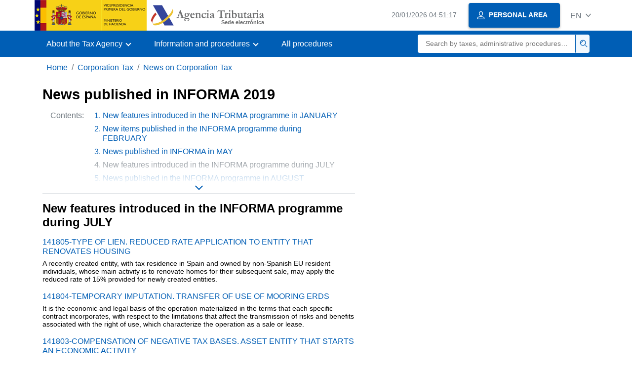

--- FILE ---
content_type: text/html;charset=UTF-8
request_url: https://sede.agenciatributaria.gob.es/Sede/en_gb/impuesto-sobre-sociedades/novedades-impuesto-sobre-sociedades/novedades-publicadas-informa/novedades-introducidas-informa-mes-junio_.html
body_size: 4247
content:
<!DOCTYPE html>
<html lang="en">
<head>     
	<meta charset="utf-8">  
    <meta name="site" content="Sede">
	<link href="/static_files/common/css/aeat.07.css" rel="stylesheet" type="text/css">
<meta title="AEATviewport" content="width=device-width, initial-scale=1.0" name="viewport">
<title>Tax Agency: News published in INFORMA 2019 - News introduced in INFORMA during the month of ...</title><meta name="ObjectId" content="2791b6a669917710VgnVCM100000dc381e0aRCRD"><meta name="tema" content="Impuesto sobre Sociedades"><meta name="temaId" content="dd5a00a986f1d610VgnVCM100000dc381e0aRCRD"><meta name="subTema" content="Novedades en el Impuesto sobre Sociedades"><meta name="subTemaId" content="34df5caa073e4710VgnVCM100000dc381e0aRCRD"><meta name="keyword" content="Corporate Tax, News on Corporate Tax">
<meta name="detalle" content="informacion_paginado"> 
</head>
<body>
  	<div id="body" data-template-id="0557bf5177bac610VgnVCM100000dc381e0aRCRD" class="s_Sede p_estandar t_informacion paginado">
  
	  <header id="AEAT_header" class="header_aeat d-print-none d-app-none">
    <!-- CABECERA -->
   	<!--googleoff: index-->
	<a class="focus-only" href="#acc-main">Skip to main content</a>
	<div class="header-sup_aeat w-100">
	  <div class="container">	  		
		<div class="row">
		<!-- CABECERA IZQUIERDA-->
	   	<div id="topIzquierda" class="pl-0"><nav class="header-contLogos_aeat"><a href="/Sede/en_gb/inicio.html" title="Homepage" class="header-logosPrincipales_aeat"><span class="logoGobierno Sede">Spanish Government Logo </span><span class="logoAEAT logoSite logoSede ml-2 overflow-hidden">Organization Logo </span></a></nav></div><!-- CABECERA IZQUIERDA FIN -->
</div>
	  </div>	
	</div>
	<!--googleon: index-->
	<!-- CABECERA FIN -->
    <!-- MENU -->
   	<!--googleoff: index--><div class="w-100 bg-primary p-1"><div class="container"><div class="row justify-content-between align-items-center"><button class="header-btnMovil_aeat text-white d-lg-none col-2 btn btn-link" type="button" id="menuPrincipal"><i class="aeat-ico fa-ico-menu ico-size-2 w-100" title="Open mobile menu" aria-hidden="true" role="presentation"></i><span class="sr-only">Mobile menu</span></button><nav id="aeat_menuPrincipal" class="navbar-dark navbar navbar-expand-lg p-0 col-12 col-xl-8 col-lg-9 d-none d-lg-flex" aria-label="Menú principal"><!--clase para movil: header-navMovil_aeat--><ul class="navbar-nav"><li class="nav-item"><a href="#" class="py-3 px-4 nav-link dropdown-toggle invisible" role="button"><span>Menu</span></a></li></ul></nav></div></div></div><!--googleon: index-->
<!-- MENU FIN -->
</header><nav aria-label="Migas navegación" class="js-nav-principal d-print-none d-app-none">
	<ol class="breadcrumb container bg-transparent px-md-4 px-3">
<li class="d-none d-md-block breadcrumb-item"><a data-aeat-id="b3552c121d27c610VgnVCM100000dc381e0aRCRD" href="/Sede/en_gb/inicio.html">Home</a></li><li class="d-none d-md-block breadcrumb-item"><a data-aeat-id="dd5a00a986f1d610VgnVCM100000dc381e0aRCRD" href="/Sede/en_gb/impuesto-sobre-sociedades.html">Corporation Tax</a></li><li class="breadcrumb-item breadcrumb-item__volver"><a data-aeat-id="34df5caa073e4710VgnVCM100000dc381e0aRCRD" href="/Sede/en_gb/impuesto-sobre-sociedades/novedades-impuesto-sobre-sociedades.html"><i class="aeat-ico fa-ico-chevron-left ico-size-mini mr-2 d-md-none" aria-hidden="true" role="presentation"></i>News on Corporation Tax</a></li>
</ol>
</nav>

<div class="container-text js-container print-p-0 container-print"> 
			<div class="row mt-3 print-m-0"> 
				<main class="col-12 col-lg-7 col-print-12 print-p-0" id="acc-main"><h1 id="js-nombre-canal" data-aeat-id="519be8832e989710VgnVCM100000dc381e0aRCRD" class="font-weight-bold mb-3">News published in INFORMA 2019</h1><a class="focus-only mb-3 d-inline-block w-auto" href="#js-nombre-canal-paginado">Skip information index</a><!--googleoff: index--><nav class="break-inside-avoid row mb-3 mx-0 pl-0 position-relative overflow-hidden overflow-print-auto list-hide print-mh-100 border-sm-bottom column-span-all border-print-bottom-0" data-list="hide"><button class="d-sm-none btn btn-sm btn-secondary cursor-pointer pb-1 position-fixed left-0 bottom-0 z-index-1 m-3 shadow-sm d-print-none" data-toggle="modal" data-target="#indicePaginado"><i class="mr-2 aeat-ico fa-ico-indice-sm ico-size-1" aria-hidden="true" role="presentation"></i>Contents</button><p class="d-none d-sm-flex col-2 text-secondary col-print-12 print-p-0 text-print-body h6-print print-mb-3 d-print-block">Contents:</p><ol id="indicePaginado" class="js-aeat-modal-sm position-relative col m-0 print-pl-4" data-title="Contents" data-header="true" data-footer="true"><li data-id="c942b6a669917710VgnVCM100000dc381e0aRCRD" class="text-primary mb-2"><a href="/Sede/en_gb/impuesto-sobre-sociedades/novedades-impuesto-sobre-sociedades/novedades-publicadas-informa_.html" title="New features introduced in the INFORMA programme in JANUARY">New features introduced in the INFORMA programme in JANUARY</a></li><li data-id="6572b6a669917710VgnVCM100000dc381e0aRCRD" class="text-primary mb-2"><a href="/Sede/en_gb/impuesto-sobre-sociedades/novedades-impuesto-sobre-sociedades/novedades-publicadas-informa/novedades-introducidas-informa-mes-febrero_.html" title="New items published in the INFORMA programme during FEBRUARY">New items published in the INFORMA programme during FEBRUARY</a></li><li data-id="9251b6a669917710VgnVCM100000dc381e0aRCRD" class="text-primary mb-2"><a href="/Sede/en_gb/impuesto-sobre-sociedades/novedades-impuesto-sobre-sociedades/novedades-publicadas-informa/novedades-introducidas-informa-mes-mayo_.html" title="News published in INFORMA in MAY">News published in INFORMA in MAY</a></li><li data-id="2791b6a669917710VgnVCM100000dc381e0aRCRD" class="active text-secondary mb-2">New features introduced in the INFORMA programme during JULY</li><li data-id="dbf1b6a669917710VgnVCM100000dc381e0aRCRD" class="text-primary mb-2"><a href="/Sede/en_gb/impuesto-sobre-sociedades/novedades-impuesto-sobre-sociedades/novedades-publicadas-informa/novedades-introducidas-informa-mes-agosto.html" title="News published in the INFORMA programme in AUGUST">News published in the INFORMA programme in AUGUST</a></li><li data-id="f040b6a669917710VgnVCM100000dc381e0aRCRD" class="text-primary mb-2"><a href="/Sede/en_gb/impuesto-sobre-sociedades/novedades-impuesto-sobre-sociedades/novedades-publicadas-informa/novedades-introducidas-informa-mes-septiembre.html" title="New features introduced into INFORMA in SEPTEMBER">New features introduced into INFORMA in SEPTEMBER</a></li><li data-id="10a0b6a669917710VgnVCM100000dc381e0aRCRD" class="text-primary mb-2"><a href="/Sede/en_gb/impuesto-sobre-sociedades/novedades-impuesto-sobre-sociedades/novedades-publicadas-informa/novedades-introducidas-informa-mes-octubre_.html" title="New features introduced in the INFORMA programme during OCTOBER">New features introduced in the INFORMA programme during OCTOBER</a></li><li data-id="5ef0b6a669917710VgnVCM100000dc381e0aRCRD" class="text-primary mb-2"><a href="/Sede/en_gb/impuesto-sobre-sociedades/novedades-impuesto-sobre-sociedades/novedades-publicadas-informa/novedades-introducidas-informa-mes-noviembre_.html" title="New features introduced in the INFORMA programme during NOVEMBER">New features introduced in the INFORMA programme during NOVEMBER</a></li><li data-id="3722b6a669917710VgnVCM100000dc381e0aRCRD" class="text-primary mb-2"><a href="/Sede/en_gb/impuesto-sobre-sociedades/novedades-impuesto-sobre-sociedades/novedades-publicadas-informa/novedades-introducidas-informa-mes-diciembre_.html" title="New features introduced in the INFORMA programme during DECEMBER">New features introduced in the INFORMA programme during DECEMBER</a></li></ol><button class="d-none d-sm-block bg-transparent border-0 cursor-pointer list-hide-button d-print-none"><i class="aeat-ico ico-size-1 fa-ico-chevron-down text-primary" title="Display list" role="img"></i> </button></nav><!--googleon: index--><h2 id="js-nombre-canal-paginado" class="font-weight-bold mb-3 column-span-all">New features introduced in the INFORMA programme during JULY</h2><a target="_self" data-aeat-id="e71a69b07ecab610VgnVCM100000dc381e0aRCRD" href="https://www2.agenciatributaria.gob.es/ES13/S/IAFRIAFRC12F?TIPO=R&amp;CODIGO=0141805" class="d-block mb-2">141805-TYPE OF LIEN. REDUCED RATE APPLICATION TO ENTITY THAT RENOVATES HOUSING</a><p class="small mt-1 w-100 mb-3">A recently created entity, with tax residence in Spain and owned by non-Spanish EU resident individuals, whose main activity is to renovate homes for their subsequent sale, may apply the reduced rate of 15% provided for newly created entities.</p><a target="_self" data-aeat-id="afc969b07ecab610VgnVCM100000dc381e0aRCRD" href="https://www2.agenciatributaria.gob.es/ES13/S/IAFRIAFRC12F?TIPO=R&amp;CODIGO=0141804" class="d-block mb-2">141804-TEMPORARY IMPUTATION. TRANSFER OF USE OF MOORING ERDS</a><p class="small mt-1 w-100 mb-3">It is the economic and legal basis of the operation materialized in the terms that each specific contract incorporates, with respect to the limitations that affect the transmission of risks and benefits associated with the right of use, which characterize the operation as a sale or lease.</p><a target="_self" data-aeat-id="d9d969b07ecab610VgnVCM100000dc381e0aRCRD" href="https://www2.agenciatributaria.gob.es/ES13/S/IAFRIAFRC12F?TIPO=R&amp;CODIGO=0141803" class="d-block mb-2">141803-COMPENSATION OF NEGATIVE TAX BASES. ASSET ENTITY THAT STARTS AN ECONOMIC ACTIVITY</a><p class="small mt-1 w-100 mb-3">The right to offset negative tax bases is not affected by the fact that an entity that is considered a patrimonial entity subsequently begins to develop economic activities, provided that it does not incur in the circumstances that give rise to the application of the fourth section of article 26 <abbr title="Corporate Income Tax Act">LIS</abbr> .</p><!--MODAL IMPRESIÓN--><div class="modal fade js-no-imprimir" id="htmlToPdfModal" tabindex="-1" role="dialog" aria-labelledby="htmlToPdfModalTitle" aria-hidden="true"><div class="modal-dialog" role="document"><form class="modal-content"><div class="modal-header"><p class="modal-title d-flex align-items-center" id="htmlToPdfModalTitle"><i class="aeat-ico fa-ico-pdf ico-size-2 mr-2 text-primary" role="presentation" aria-hidden="true"></i>Generate PDF</p><button type="button" class="close cursor-pointer" data-dismiss="modal" aria-label="Close"><i class="aeat-ico fa-ico-cerrar-sm ico-size-2" role="presentation" aria-hidden="true"></i><span class="sr-only">Close</span></button></div><div class="modal-body"><p>Generating the PDF may take several minutes depending on the amount of information.</p><p>Select the information you want to include in the PDF:</p><ul id="type-pdf-selector" class="list-unstyled pl-3 js-aeat-group-switch"><li class="mb-2"><div class="custom-control custom-switch"><input type="radio" class="custom-control-input" id="pdf-Apartado" value="Apartado" name="type-pdf-selector"><label class="custom-control-label" for="pdf-Apartado">Only the current page</label></div></li><li class="mb-2"><div class="custom-control custom-switch"><input type="radio" class="custom-control-input" id="pdf-Todo" value="Todo" name="type-pdf-selector"><label class="custom-control-label" for="pdf-Todo">All pages in the contents</label></div></li></ul><p>You can cancel the PDF generation at any time.</p></div><div class="modal-footer"><button type="button" class="btn btn-secondary" data-dismiss="modal">Cancel</button><button id="btn-continue-to-pdf" type="button" class="btn btn-primary" disabled>Continue</button></div></form></div></div><!-- FIN MODAL IMPRESIÓN --><div class="d-print-none border-top border-bottom py-2 d-flex w-100 justify-content-end d-app-none"><button class="btn btn-light-primary text-primary btn-sm d-flex d-app-none align-items-center cursor-pointer js-btn-to-pdf" type="button"><span class="d-none d-xs-block">Generate PDF</span><i class="aeat-ico fa-ico-pdf ico-size-1 ml-xs-2 text-primary" role="presentation" aria-hidden="true"></i></button></div><div class="row mx-0 my-3 my-sm-6 js-paginado-pasos d-print-none"><a rel="prev" class="d-none d-sm-flex col-12 col-sm text-left px-4 py-3 mb-3 mb-sm-0 justify-content-start align-items-center bg-light-blue" href="/Sede/en_gb/impuesto-sobre-sociedades/novedades-impuesto-sobre-sociedades/novedades-publicadas-informa/novedades-introducidas-informa-mes-mayo_.html" role="button"><i class="aeat-ico fa-ico-arrow-left mr-3 ico-size-3" aria-hidden="true" role="presentation"></i><span><span class="h2 d-block">Previous </span><span>New features introduced in INFORMA during the month of MAY </span></span></a><a rel="next" class="d-flex col-12 col-sm text-right justify-content-end px-4 py-3 align-items-center bg-light-blue" href="/Sede/en_gb/impuesto-sobre-sociedades/novedades-impuesto-sobre-sociedades/novedades-publicadas-informa/novedades-introducidas-informa-mes-agosto.html" role="button"><span><span class="h2 d-block">Next </span><span>New features introduced in INFORMA during the month of AUGUST </span></span><i class="aeat-ico fa-ico-arrow-right ml-3 ico-size-3" aria-hidden="true" role="presentation"></i></a></div></main><aside class="col-12 col-lg-5 col-print-12 print-p-0"></aside></div>
		</div> 
  		<!--googleoff: index-->
  		<footer class="bg-primary d-print-none d-app-none d-inline-block w-100">
<noscript><div class="container py-3"><div class="row"><a class="text-white" href="https://sede.agenciatributaria.gob.es/Sede/en_gb/condiciones-uso-sede-electronica/accesibilidad/declaracion-accesibilidad.html">Accessibility</a></div></div></noscript><div id="js-pie-fecha-social" class="container pb-3"><div class="row"><div id="last-update" class="col mb-2"><p class="small text-center text-white mb-0">Updated webpage: <time datetime="2025-06-20">June 20, 2025</time></p></div></div></div></footer><!--googleon: index-->
	</div>
	<div class="d-none">
   <span class="js-responsive d-xs-block"></span>
   <span class="js-responsive d-sm-block"></span>
   <span class="js-responsive d-md-block"></span>
   <span class="js-responsive d-lg-block"></span>
   <span class="js-responsive d-xl-block"></span>
   <span class="js-responsive d-xxl-block"></span>
   <span class="js-responsive d-xxxl-block"></span>
 </div>
<link href="/static_files/common/css/aeat.07.print.css" rel="stylesheet" type="text/css">
<script type="text/javascript" charset="UTF-8" src="/static_files/en_gb/common/script/aeat.07.js"></script>
</body>
</html>
